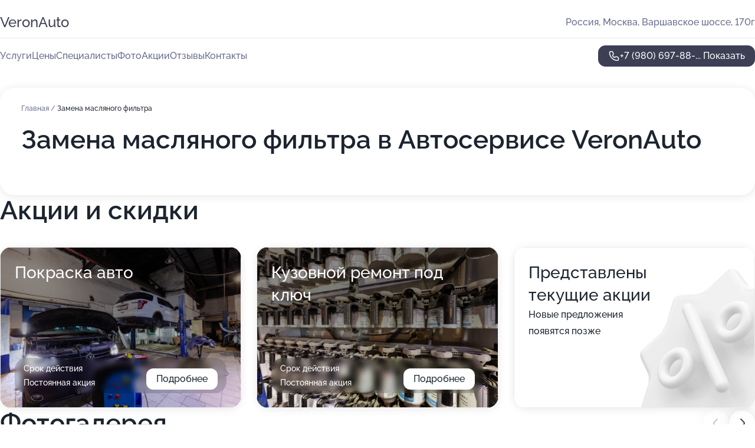

--- FILE ---
content_type: text/html; charset=utf-8
request_url: https://veronauto-auto.ru/service/zamena_maslyanogo_filtra/
body_size: 14688
content:
<!DOCTYPE html>
<html lang="ru">
<head>
	<meta http-equiv="Content-Type" content="text/html; charset=utf-8">
	<meta name="viewport" content="width=device-width,maximum-scale=1,initial-scale=1,user-scalable=0">
	<meta name="format-detection" content="telephone=no">
	<meta name="theme-color" content="#3D3F55">
	<meta name="description" content="Информация о&#160;Автосервисе VeronAuto">
	<link rel="icon" type="image/png" href="/favicon.png">

	<title>Автосервис VeronAuto на&#160;Варшавском шоссе (на&#160;метро Аннино, Лесопарковая)</title>

	<link nonce="3s6kFIGqK6tLAIzxIHb2olZQ" href="//veronauto-auto.ru/build/lego2/lego2.css?v=ffAwWDmDuvY" rel="stylesheet" >

		<script type="application/ld+json">{"@context":"http:\/\/schema.org","@type":"AutomotiveBusiness","name":"\u0410\u0432\u0442\u043e\u0441\u0435\u0440\u0432\u0438\u0441 VeronAuto","address":{"@type":"PostalAddress","streetAddress":"\u0412\u0430\u0440\u0448\u0430\u0432\u0441\u043a\u043e\u0435 \u0448\u043e\u0441\u0441\u0435, 170\u0433","addressLocality":"\u041c\u043e\u0441\u043a\u0432\u0430"},"url":"https:\/\/veronauto-auto.ru\/","contactPoint":{"@type":"ContactPoint","telephone":"+7\u00a0(980)\u00a0697-88-67","contactType":"customer service","areaServed":"RU","availableLanguage":"Russian"},"image":"https:\/\/p0.zoon.ru\/preview\/CdxsWRf2OIXH_iNfuLyZ0A\/2400x1500x75\/1\/5\/b\/original_5d38cad2ea08b6189e1912a3_60beff2ff2ed9.jpg","aggregateRating":{"@type":"AggregateRating","ratingValue":4.8,"worstRating":1,"bestRating":5,"reviewCount":28}}</script>
		<script nonce="3s6kFIGqK6tLAIzxIHb2olZQ">
		window.js_base = '/js.php';
	</script>

	</head>
<body >
	 <header id="header" class="header" data-organization-id="5d38cad2ea08b6189e1912a2">
	<div class="wrapper">
		<div class="header-container" data-uitest="lego-header-block">
			<div class="header-menu-activator" data-target="header-menu-activator">
				<span class="header-menu-activator__icon"></span>
			</div>

			<div class="header-title">
				<a href="/">					VeronAuto
				</a>			</div>
			<div class="header-address text-3 text-secondary">Россия, Москва, Варшавское шоссе, 170г</div>

					</div>

		<nav class="nav" data-target="header-nav" data-uitest="lego-navigation-block">
			<ul>
									<li data-target="header-services">
						<svg class="svg-icons-services" ><use xlink:href="/build/lego2/icons.svg?v=ovfQC_GD36M#services"></use></svg>
						<a data-target="header-nav-link" href="https://veronauto-auto.ru/services/" data-za="{&quot;ev_label&quot;:&quot;all_service&quot;}">Услуги</a>
					</li>
									<li data-target="header-prices">
						<svg class="svg-icons-prices" ><use xlink:href="/build/lego2/icons.svg?v=ovfQC_GD36M#prices"></use></svg>
						<a data-target="header-nav-link" href="https://veronauto-auto.ru/price/" data-za="{&quot;ev_label&quot;:&quot;price&quot;}">Цены</a>
					</li>
									<li data-target="header-specialists">
						<svg class="svg-icons-specialists" ><use xlink:href="/build/lego2/icons.svg?v=ovfQC_GD36M#specialists"></use></svg>
						<a data-target="header-nav-link" href="https://veronauto-auto.ru/#specialists" data-za="{&quot;ev_label&quot;:&quot;org_prof&quot;}">Специалисты</a>
					</li>
									<li data-target="header-photo">
						<svg class="svg-icons-photo" ><use xlink:href="/build/lego2/icons.svg?v=ovfQC_GD36M#photo"></use></svg>
						<a data-target="header-nav-link" href="https://veronauto-auto.ru/#photos" data-za="{&quot;ev_label&quot;:&quot;photos&quot;}">Фото</a>
					</li>
									<li data-target="header-offers">
						<svg class="svg-icons-offers" ><use xlink:href="/build/lego2/icons.svg?v=ovfQC_GD36M#offers"></use></svg>
						<a data-target="header-nav-link" href="https://veronauto-auto.ru/#offers" data-za="{&quot;ev_label&quot;:&quot;offer&quot;}">Акции</a>
					</li>
									<li data-target="header-reviews">
						<svg class="svg-icons-reviews" ><use xlink:href="/build/lego2/icons.svg?v=ovfQC_GD36M#reviews"></use></svg>
						<a data-target="header-nav-link" href="https://veronauto-auto.ru/#reviews" data-za="{&quot;ev_label&quot;:&quot;reviews&quot;}">Отзывы</a>
					</li>
									<li data-target="header-contacts">
						<svg class="svg-icons-contacts" ><use xlink:href="/build/lego2/icons.svg?v=ovfQC_GD36M#contacts"></use></svg>
						<a data-target="header-nav-link" href="https://veronauto-auto.ru/#contacts" data-za="{&quot;ev_label&quot;:&quot;contacts&quot;}">Контакты</a>
					</li>
							</ul>

			<div class="header-controls">
				<div class="header-controls__wrapper">
					<a
	href="tel:+79806978867"
	class="phone-button button button--primary button--36 icon--20"
	data-phone="+7 (980) 697-88-67"
	data-za="{&quot;ev_sourceType&quot;:&quot;&quot;,&quot;ev_sourceId&quot;:&quot;5d38cad2ea08b6189e1912a2.866c&quot;,&quot;object_type&quot;:&quot;organization&quot;,&quot;object_id&quot;:&quot;5d38cad2ea08b6189e1912a2.866c&quot;,&quot;ev_label&quot;:&quot;premium&quot;,&quot;ev_category&quot;:&quot;phone_o_l&quot;}">
	<svg class="svg-icons-phone" ><use xlink:href="/build/lego2/icons.svg?v=ovfQC_GD36M#phone"></use></svg>
			<div data-target="show-phone-number">
			+7 (980) 697-88-...
			<span data-target="phone-button-show">Показать</span>
		</div>
	</a>


									</div>

							</div>

			<div class="header-nav-address">
				
				<div class="header-block text-3 text-center text-secondary">Россия, Москва, Варшавское шоссе, 170г</div>
			</div>
		</nav>
	</div>
</header>
<div class="header-placeholder"></div>

<div class="contacts-panel" id="contacts-panel">
	

	<div class="contacts-panel-wrapper">
								<a href="tel:+79806978867" class="contacts-panel-icon" data-phone="+7 (980) 697-88-67" data-za="{&quot;ev_sourceType&quot;:&quot;nav_panel&quot;,&quot;ev_sourceId&quot;:&quot;5d38cad2ea08b6189e1912a2.866c&quot;,&quot;object_type&quot;:&quot;organization&quot;,&quot;object_id&quot;:&quot;5d38cad2ea08b6189e1912a2.866c&quot;,&quot;ev_label&quot;:&quot;premium&quot;,&quot;ev_category&quot;:&quot;phone_o_l&quot;}">
				<svg class="svg-icons-phone_filled" ><use xlink:href="/build/lego2/icons.svg?v=ovfQC_GD36M#phone_filled"></use></svg>
			</a>
						</div>
</div>

<script nonce="3s6kFIGqK6tLAIzxIHb2olZQ" type="module">
	import { initContactsPanel } from '//veronauto-auto.ru/build/lego2/lego2.js?v=At8PkRp6+qc';

	initContactsPanel(document.getElementById('contacts-panel'));
</script>


<script nonce="3s6kFIGqK6tLAIzxIHb2olZQ" type="module">
	import { initHeader } from '//veronauto-auto.ru/build/lego2/lego2.js?v=At8PkRp6+qc';

	initHeader(document.getElementById('header'));
</script>
 	<main class="main-container">
		<div class="wrapper section-wrapper">
			<div class="service-description__wrapper">
	<section class="service-description section-block">
		<div class="page-breadcrumbs">
			<div class="breadcrumbs">
			<span>
							<a href="https://veronauto-auto.ru/">
					Главная
				</a>
						/		</span>
			<span class="active">
							Замена масляного фильтра
								</span>
	</div>

		</div>
					<script nonce="3s6kFIGqK6tLAIzxIHb2olZQ" type="application/ld+json">{"@context":"http:\/\/schema.org","@type":"BreadcrumbList","itemListElement":[{"@type":"ListItem","position":1,"item":{"name":"\u0413\u043b\u0430\u0432\u043d\u0430\u044f","@id":"https:\/\/veronauto-auto.ru\/"}}]}</script>
		
		<div class="service-description-title">
			<h1 class="page-title">Замена масляного фильтра в Автосервисе VeronAuto</h1>
			<div class="service-description-title__price">
							</div>
		</div>

		<div class="service-description__text collapse collapse--text-3">
			<div class="collapse__overflow">
				<div class="collapse__text"><p> </p></div>
			</div>
		</div>
	</section>

	</div>
<section class="offers" id="offers" data-uitest="lego-offers-block">
	<div class="section-block__title flex flex--sb">
		<h2 class="text-h2">
			Акции и скидки
		</h2>

		<div class="slider__navigation" data-target="slider-navigation">
			<button class="slider__control prev" data-target="slider-prev">
				<svg class="svg-icons-arrow" ><use xlink:href="/build/lego2/icons.svg?v=ovfQC_GD36M#arrow"></use></svg>
			</button>
			<button class="slider__control next" data-target="slider-next">
				<svg class="svg-icons-arrow" ><use xlink:href="/build/lego2/icons.svg?v=ovfQC_GD36M#arrow"></use></svg>
			</button>
		</div>
	</div>

	<div class="offers__list" data-target="slider-container">
		<div class="offers__slider swiper-wrapper">
							<div data-offer-id="67ea87db77aa6388f60d9642" data-sid="67ea87db77aa6388f60d9642.3b40" class="offers-item swiper-slide text-white">
					<img
						class="offers-item__image"
						src="https://p0.zoon.ru/d/e/5d38cad2ea08b6189e1912a3_60befedfedbb8.jpg"
						loading="lazy"
						alt="">
					<div class="offers-item__container">
						<div class="text-5">Покраска авто</div>
						<div class="offers-item__bottom">
							<div>
								<div>
									Срок действия
								</div>
								<div>Постоянная акция</div>
							</div>
							<button class="button offers-item__button button--36">Подробнее</button>
						</div>
					</div>
				</div>
							<div data-offer-id="67ea88cf5814dd0b8e0f6a5d" data-sid="67ea88cf5814dd0b8e0f6a5d.a15b" class="offers-item swiper-slide text-white">
					<img
						class="offers-item__image"
						src="https://p0.zoon.ru/a/c/5d38cad2ea08b6189e1912a3_60beff363d3f5.jpg"
						loading="lazy"
						alt="">
					<div class="offers-item__container">
						<div class="text-5">Кузовной ремонт под ключ</div>
						<div class="offers-item__bottom">
							<div>
								<div>
									Срок действия
								</div>
								<div>Постоянная акция</div>
							</div>
							<button class="button offers-item__button button--36">Подробнее</button>
						</div>
					</div>
				</div>
													<div class="offers-item offers-item-placeholder swiper-slide">
					<div class="offers-item__container">
						<div class="offers-item-placeholder__title text-5">Представлены текущие акции</div>
						<div class="offers-item-placeholder__text text-3">Новые предложения появятся позже</div>
					</div>
				</div>
					</div>

		<div class="slider__pagination" data-target="slider-pagination"></div>
	</div>
</section>
<script nonce="3s6kFIGqK6tLAIzxIHb2olZQ" type="module">
	import { initOffers } from '//veronauto-auto.ru/build/lego2/lego2.js?v=At8PkRp6+qc';

	const node = document.getElementById('offers');

	initOffers(node, { organizationId: '5d38cad2ea08b6189e1912a2' });
</script>
<section class="photo-section" id="photos" data-uitest="lego-gallery-block">
	<div class="section-block__title flex flex--sb">
		<h2 class="text-h2">Фотогалерея</h2>

					<div class="slider__navigation" data-target="slider-navigation">
				<button class="slider__control prev" data-target="slider-prev">
					<svg class="svg-icons-arrow" ><use xlink:href="/build/lego2/icons.svg?v=ovfQC_GD36M#arrow"></use></svg>
				</button>
				<button class="slider__control next" data-target="slider-next">
					<svg class="svg-icons-arrow" ><use xlink:href="/build/lego2/icons.svg?v=ovfQC_GD36M#arrow"></use></svg>
				</button>
			</div>
			</div>

	<div class="section-block__slider" data-target="slider-container" data-total="46" data-owner-type="organization" data-owner-id="5d38cad2ea08b6189e1912a2">
		<div class="photo-section__slider swiper-wrapper">
						<div class="photo-section__slide swiper-slide" data-id="60beff309e9ac078992b164f" data-target="photo-slide-item" data-index="0">
				<img src="https://p0.zoon.ru/preview/vXAD7JWHDHcQDVzKZBTTGg/1200x800x85/1/5/b/original_5d38cad2ea08b6189e1912a3_60beff2ff2ed9.jpg" loading="lazy" alt="">
			</div>
						<div class="photo-section__slide swiper-slide" data-id="60beff09a95ab86a763620c7" data-target="photo-slide-item" data-index="1">
				<img src="https://p1.zoon.ru/preview/w8__3wbPNZuiyxXQnAx1Eg/1200x800x85/1/c/a/original_5d38cad2ea08b6189e1912a3_60beff08a8539.jpg" loading="lazy" alt="">
			</div>
						<div class="photo-section__slide swiper-slide" data-id="606688e93f63bf0dd8776575" data-target="photo-slide-item" data-index="2">
				<img src="https://pr5.zoon.ru/0qp03z1PMU9sRAswQtqEhw/866x800%2Cq85/btFV4dzDutoSROWR51dZKLbW1MexuNNDo9mqMemosa7Gzn1Gdc_T1Lvnitl-vNDL" loading="lazy" alt="">
			</div>
						<div class="photo-section__slide swiper-slide" data-id="60beff2df54175126d5e8651" data-target="photo-slide-item" data-index="3">
				<img src="https://p0.zoon.ru/preview/AFhzzHr2B5G5g5PLjHE9_g/1200x800x85/1/e/9/original_5d38cad2ea08b6189e1912a3_60beff2d505e9.jpg" loading="lazy" alt="">
			</div>
						<div class="photo-section__slide swiper-slide" data-id="60beff1c9c36a547676de2fb" data-target="photo-slide-item" data-index="4">
				<img src="https://p0.zoon.ru/preview/xrbPTK1IKyOEsf_ykFMkiw/1200x800x85/1/b/a/original_5d38cad2ea08b6189e1912a3_60beff1bd47ad.jpg" loading="lazy" alt="">
			</div>
						<div class="photo-section__slide swiper-slide" data-id="60befed02c2a3313fa6e9935" data-target="photo-slide-item" data-index="5">
				<img src="https://p1.zoon.ru/preview/MIka_f34u-GZRmCsPUybDg/1200x800x85/1/d/2/original_5d38cad2ea08b6189e1912a3_60befecfbbd60.jpg" loading="lazy" alt="">
			</div>
						<div class="photo-section__slide swiper-slide" data-id="60beff14817cd62c9d64840d" data-target="photo-slide-item" data-index="6">
				<img src="https://p1.zoon.ru/preview/rUboeXj6ZSiyyqNHPKkh3w/1200x800x85/1/5/4/original_5d38cad2ea08b6189e1912a3_60beff1388d9d.jpg" loading="lazy" alt="">
			</div>
						<div class="photo-section__slide swiper-slide" data-id="60beff1c50f0177363686d02" data-target="photo-slide-item" data-index="7">
				<img src="https://p2.zoon.ru/preview/Yf871tw05Med3TRA4y55ig/1200x800x85/1/7/a/original_5d38cad2ea08b6189e1912a3_60beff1b850a9.jpg" loading="lazy" alt="">
			</div>
						<div class="photo-section__slide swiper-slide" data-id="60befec862b15033d749dbcf" data-target="photo-slide-item" data-index="8">
				<img src="https://p2.zoon.ru/preview/ahxcM1aP13sSbzOSGgs8fg/1200x800x85/1/e/9/original_5d38cad2ea08b6189e1912a3_60befec8073c3.jpg" loading="lazy" alt="">
			</div>
						<div class="photo-section__slide swiper-slide" data-id="60befed15b372a391a013552" data-target="photo-slide-item" data-index="9">
				<img src="https://p0.zoon.ru/preview/AfZnco1ISGJb3fHrvHJYtg/1200x800x85/1/f/8/original_5d38cad2ea08b6189e1912a3_60befed0d0380.jpg" loading="lazy" alt="">
			</div>
						<div class="photo-section__slide swiper-slide" data-id="60befed9d27f0b5d5708f65e" data-target="photo-slide-item" data-index="10">
				<img src="https://p0.zoon.ru/preview/g02wzNC1u8scwDelqWrzvA/1200x800x85/1/6/4/original_5d38cad2ea08b6189e1912a3_60befed95ecd8.jpg" loading="lazy" alt="">
			</div>
						<div class="photo-section__slide swiper-slide" data-id="606688e93f63bf0dd8776572" data-target="photo-slide-item" data-index="11">
				<img src="https://pr6.zoon.ru/SKyzTspfzz_sMNGyt186vA/1067x800%2Cq85/btFV4dzDutoSROWR51dZKB2ZubATO8dCafrXEFA44l9oGy1y04z-8bJnCqF5ifua" loading="lazy" alt="">
			</div>
						<div class="photo-section__slide swiper-slide" data-id="606688e83f63bf0dd8776571" data-target="photo-slide-item" data-index="12">
				<img src="https://pr5.zoon.ru/-VIJhBNS4nOCnKNjVRUEfQ/1128x800%2Cq85/btFV4dzDutoSROWR51dZKHSFI5mMcNXEUAUQx6YmzBOu-hpd2iAJbLIkB6PT6mnD" loading="lazy" alt="">
			</div>
						<div class="photo-section__slide swiper-slide" data-id="606688e83f63bf0dd8776570" data-target="photo-slide-item" data-index="13">
				<img src="https://p2.zoon.ru/preview/JPGd8WFR8EZWHEfW3D6Z8w/1078x800x85/1/1/3/original_5d38cad2ea08b6189e1912a3_606688eb2e9be.jpg" loading="lazy" alt="">
			</div>
						<div class="photo-section__slide swiper-slide" data-id="606688e93f63bf0dd8776573" data-target="photo-slide-item" data-index="14">
				<img src="https://pr6.zoon.ru/lBEYfj5j33ApXUWJECuY8g/940x800%2Cq85/btFV4dzDutoSROWR51dZKJembFwXo-UTayV6tRPh_bwXIuhnU-c3hW2X-iEfZtaI" loading="lazy" alt="">
			</div>
						<div class="photo-section__slide swiper-slide" data-id="60beff25a23b5466770bc974" data-target="photo-slide-item" data-index="15">
				<img src="https://p1.zoon.ru/preview/nKGn29bl6eXs4NZrrMO7AA/1200x800x85/1/0/b/original_5d38cad2ea08b6189e1912a3_60beff2541472.jpg" loading="lazy" alt="">
			</div>
						<div class="photo-section__slide swiper-slide" data-id="60befee27cf654316f758df8" data-target="photo-slide-item" data-index="16">
				<img src="https://p0.zoon.ru/preview/B42cKlDn_jJkEXEErWhDlg/1200x800x85/1/f/2/original_5d38cad2ea08b6189e1912a3_60befee26e35b.jpg" loading="lazy" alt="">
			</div>
						<div class="photo-section__slide swiper-slide" data-id="60beff147cf654316f758e11" data-target="photo-slide-item" data-index="17">
				<img src="https://p2.zoon.ru/preview/yMM7njnFAEESdG8QYEB2yQ/1200x800x85/1/6/b/original_5d38cad2ea08b6189e1912a3_60beff13ac1be.jpg" loading="lazy" alt="">
			</div>
						<div class="photo-section__slide swiper-slide" data-id="606688e93f63bf0dd8776574" data-target="photo-slide-item" data-index="18">
				<img src="https://pr5.zoon.ru/5eCLaLGOUwZJPVshQfPPAQ/1234x800%2Cq85/btFV4dzDutoSROWR51dZKAqLrUMBk97NAcErtoAYuL4Gr6mTKXIp8R70htDEEJ7y" loading="lazy" alt="">
			</div>
						<div class="photo-section__slide swiper-slide" data-id="60befed9ac0d9b328854f14a" data-target="photo-slide-item" data-index="19">
				<img src="https://p1.zoon.ru/preview/ai4T3Cn_IEW7ojm6AVNbaw/1200x800x85/1/2/2/original_5d38cad2ea08b6189e1912a3_60befed88abe2.jpg" loading="lazy" alt="">
			</div>
						<div class="photo-section__slide swiper-slide" data-id="60befefc6109ab26576252aa" data-target="photo-slide-item" data-index="20">
				<img src="https://p1.zoon.ru/preview/SbIQF9DiuzuJ-kqnrScT8A/1200x800x85/1/6/0/original_5d38cad2ea08b6189e1912a3_60befefc870e4.jpg" loading="lazy" alt="">
			</div>
						<div class="photo-section__slide swiper-slide" data-id="60befefa20dd03565c3a024e" data-target="photo-slide-item" data-index="21">
				<img src="https://p1.zoon.ru/preview/QX8vhK3AVxtVBVWoTbbUAQ/1200x800x85/1/8/1/original_5d38cad2ea08b6189e1912a3_60befef9bac0f.jpg" loading="lazy" alt="">
			</div>
						<div class="photo-section__slide swiper-slide" data-id="60beff26361e6c68c11b1c67" data-target="photo-slide-item" data-index="22">
				<img src="https://p1.zoon.ru/preview/jCcqcF09jsxPtE6D5OdnGg/1200x800x85/1/2/0/original_5d38cad2ea08b6189e1912a3_60beff26691e1.jpg" loading="lazy" alt="">
			</div>
						<div class="photo-section__slide swiper-slide" data-id="60beff362c2a3313fa6e9954" data-target="photo-slide-item" data-index="23">
				<img src="https://p0.zoon.ru/preview/HghYORGNP-OE-UZdps_KKA/1200x800x85/1/a/c/original_5d38cad2ea08b6189e1912a3_60beff363d3f5.jpg" loading="lazy" alt="">
			</div>
						<div class="photo-section__slide swiper-slide" data-id="60befedb90a7e62064746f2b" data-target="photo-slide-item" data-index="24">
				<img src="https://p2.zoon.ru/preview/JJwTNXVq2qUmrdsuCPRK9g/1200x800x85/1/1/c/original_5d38cad2ea08b6189e1912a3_60befeda936ff.jpg" loading="lazy" alt="">
			</div>
						<div class="photo-section__slide swiper-slide" data-id="60befeeba2334c7506087b9c" data-target="photo-slide-item" data-index="25">
				<img src="https://p0.zoon.ru/preview/RNg4CoThrTFPWl4F0Mae_Q/1200x800x85/1/4/6/original_5d38cad2ea08b6189e1912a3_60befeeb404a7.jpg" loading="lazy" alt="">
			</div>
						<div class="photo-section__slide swiper-slide" data-id="60beff1d8ebfb465b941ce34" data-target="photo-slide-item" data-index="26">
				<img src="https://p2.zoon.ru/preview/nTEMo1GAKO4uVi5RIeqYEg/1200x800x85/1/6/5/original_5d38cad2ea08b6189e1912a3_60beff1c7e898.jpg" loading="lazy" alt="">
			</div>
						<div class="photo-section__slide swiper-slide" data-id="60beff00437e9258592b6ff0" data-target="photo-slide-item" data-index="27">
				<img src="https://p0.zoon.ru/preview/h1nDoBRqggqeFOkTWUFD5g/1200x800x85/1/6/7/original_5d38cad2ea08b6189e1912a3_60beff0080310.jpg" loading="lazy" alt="">
			</div>
						<div class="photo-section__slide swiper-slide" data-id="60befee4361e6c68c11b1c5a" data-target="photo-slide-item" data-index="28">
				<img src="https://p0.zoon.ru/preview/3CKs8YwvnAK-Rfm1zx4i5A/1200x800x85/1/8/a/original_5d38cad2ea08b6189e1912a3_60befee3f09e6.jpg" loading="lazy" alt="">
			</div>
						<div class="photo-section__slide swiper-slide" data-id="60befed1b68ee74ca759695b" data-target="photo-slide-item" data-index="29">
				<img src="https://p1.zoon.ru/preview/Wnyl_Gst6noEVlt7IwdsuA/1200x800x85/1/e/9/original_5d38cad2ea08b6189e1912a3_60befed0a1789.jpg" loading="lazy" alt="">
			</div>
						<div class="photo-section__slide swiper-slide" data-id="60befeeda95ab86a763620c3" data-target="photo-slide-item" data-index="30">
				<img src="https://p2.zoon.ru/preview/JftAuiNzb4dVJSWZew9LuA/1200x800x85/1/2/5/original_5d38cad2ea08b6189e1912a3_60befeed2ccf8.jpg" loading="lazy" alt="">
			</div>
						<div class="photo-section__slide swiper-slide" data-id="60befec7c673eb52a56596f0" data-target="photo-slide-item" data-index="31">
				<img src="https://p2.zoon.ru/preview/5287Fop6MktZZAGuofMPUA/1200x800x85/1/9/a/original_5d38cad2ea08b6189e1912a3_60befec75b855.jpg" loading="lazy" alt="">
			</div>
						<div class="photo-section__slide swiper-slide" data-id="60beff0b9752317fc71c59e9" data-target="photo-slide-item" data-index="32">
				<img src="https://p0.zoon.ru/preview/u1pXnfzH7e2Gq5mx-Ir6pw/1200x800x85/1/e/a/original_5d38cad2ea08b6189e1912a3_60beff0b339b7.jpg" loading="lazy" alt="">
			</div>
						<div class="photo-section__slide swiper-slide" data-id="60beff374b645a45337c4f88" data-target="photo-slide-item" data-index="33">
				<img src="https://p1.zoon.ru/preview/OzCziY2Ux0XDNj0Mz5aDIQ/1200x800x85/1/0/5/original_5d38cad2ea08b6189e1912a3_60beff3723168.jpg" loading="lazy" alt="">
			</div>
						<div class="photo-section__slide swiper-slide" data-id="60befef590a7e62064746f2e" data-target="photo-slide-item" data-index="34">
				<img src="https://p2.zoon.ru/preview/lQm1VEA2voehUSPKIWrvqA/1200x800x85/1/a/5/original_5d38cad2ea08b6189e1912a3_60befef4dbb85.jpg" loading="lazy" alt="">
			</div>
						<div class="photo-section__slide swiper-slide" data-id="60befeef0d3cfe67987cdf88" data-target="photo-slide-item" data-index="35">
				<img src="https://p1.zoon.ru/preview/fBvzOyemv-ZsXFKtgxiUoA/1200x800x85/1/a/f/original_5d38cad2ea08b6189e1912a3_60befeef25254.jpg" loading="lazy" alt="">
			</div>
						<div class="photo-section__slide swiper-slide" data-id="60beff125d3ff97c94049275" data-target="photo-slide-item" data-index="36">
				<img src="https://p0.zoon.ru/preview/WevxeEyFPJZAfE0MJtyFNg/1200x800x85/1/2/9/original_5d38cad2ea08b6189e1912a3_60beff11aab83.jpg" loading="lazy" alt="">
			</div>
						<div class="photo-section__slide swiper-slide" data-id="60beff0c2c2a3313fa6e994c" data-target="photo-slide-item" data-index="37">
				<img src="https://p2.zoon.ru/preview/CzDHuIrXOO9_EGexgH1myg/1200x800x85/1/2/d/original_5d38cad2ea08b6189e1912a3_60beff0beeca9.jpg" loading="lazy" alt="">
			</div>
						<div class="photo-section__slide swiper-slide" data-id="60befef824ba0e1f230cf678" data-target="photo-slide-item" data-index="38">
				<img src="https://p0.zoon.ru/preview/12DV87Qpk_xvAl0hrXnSDg/1200x800x85/1/d/5/original_5d38cad2ea08b6189e1912a3_60befef850080.jpg" loading="lazy" alt="">
			</div>
						<div class="photo-section__slide swiper-slide" data-id="60befee0f54175126d5e8640" data-target="photo-slide-item" data-index="39">
				<img src="https://p0.zoon.ru/preview/CPYWu-OtAjTJ2Lo2KHgZpQ/1200x800x85/1/d/e/original_5d38cad2ea08b6189e1912a3_60befedfedbb8.jpg" loading="lazy" alt="">
			</div>
						<div class="photo-section__slide swiper-slide" data-id="60befec7f54175126d5e863e" data-target="photo-slide-item" data-index="40">
				<img src="https://p1.zoon.ru/preview/uzDCKcv0ZtG-1SMtvnqAIw/1200x800x85/1/d/0/original_5d38cad2ea08b6189e1912a3_60befec6c9e65.jpg" loading="lazy" alt="">
			</div>
						<div class="photo-section__slide swiper-slide" data-id="60beff23f7b7c20c0471b595" data-target="photo-slide-item" data-index="41">
				<img src="https://p0.zoon.ru/preview/-W3UktlNDJnNsBOdMHc71w/1200x800x85/1/6/6/original_5d38cad2ea08b6189e1912a3_60beff22d679d.jpg" loading="lazy" alt="">
			</div>
						<div class="photo-section__slide swiper-slide" data-id="60beff01b68ee74ca7596962" data-target="photo-slide-item" data-index="42">
				<img src="https://p0.zoon.ru/preview/c38d5zPuJeKZlcXzZPkA8A/1200x800x85/1/7/9/original_5d38cad2ea08b6189e1912a3_60beff014e6d7.jpg" loading="lazy" alt="">
			</div>
						<div class="photo-section__slide swiper-slide" data-id="60befee820dd03565c3a024c" data-target="photo-slide-item" data-index="43">
				<img src="https://p1.zoon.ru/preview/2VRXjs5dlHwGLptSgPEm2Q/1200x800x85/1/6/a/original_5d38cad2ea08b6189e1912a3_60befee7d3c8a.jpg" loading="lazy" alt="">
			</div>
						<div class="photo-section__slide swiper-slide" data-id="60beff040b7c0721947229c5" data-target="photo-slide-item" data-index="44">
				<img src="https://p0.zoon.ru/preview/gpaX0JrOy8XDdoh3nHQ4RQ/1200x800x85/1/9/4/original_5d38cad2ea08b6189e1912a3_60beff03a5049.jpg" loading="lazy" alt="">
			</div>
						<div class="photo-section__slide swiper-slide" data-id="60beff2f50f0177363686d12" data-target="photo-slide-item" data-index="45">
				<img src="https://p1.zoon.ru/preview/81xrfLicCBzd89swF8BgBw/1200x800x85/1/c/a/original_5d38cad2ea08b6189e1912a3_60beff2eb0bb0.jpg" loading="lazy" alt="">
			</div>
					</div>
	</div>

	<div class="slider__pagination" data-target="slider-pagination"></div>
</section>

<script nonce="3s6kFIGqK6tLAIzxIHb2olZQ" type="module">
	import { initPhotos } from '//veronauto-auto.ru/build/lego2/lego2.js?v=At8PkRp6+qc';

	const node = document.getElementById('photos');
	initPhotos(node);
</script>
<section class="reviews-section section-block" id="reviews" data-uitest="lego-reviews-block">
	<div class="section-block__title flex flex--sb">
		<h2 class="text-h2">
			Отзывы
		</h2>

				<div class="slider__navigation" data-target="slider-navigation">
			<button class="slider__control prev" data-target="slider-prev">
				<svg class="svg-icons-arrow" ><use xlink:href="/build/lego2/icons.svg?v=ovfQC_GD36M#arrow"></use></svg>
			</button>
			<button class="slider__control next" data-target="slider-next">
				<svg class="svg-icons-arrow" ><use xlink:href="/build/lego2/icons.svg?v=ovfQC_GD36M#arrow"></use></svg>
			</button>
		</div>
			</div>

	<div class="reviews-section__list" data-target="slider-container">
		<div class="reviews-section__slider swiper-wrapper" data-target="review-section-slides">
							<div
	class="reviews-section-item swiper-slide "
	data-id="6818a5e16dbf9336e704b8af"
	data-owner-id="5d38cad2ea08b6189e1912a2"
	data-target="review">
	<div  class="flex flex--center-y gap-12">
		<div class="reviews-section-item__avatar">
										<svg class="svg-icons-user" ><use xlink:href="/build/lego2/icons.svg?v=ovfQC_GD36M#user"></use></svg>
					</div>
		<div class="reviews-section-item__head">
			<div class="reviews-section-item__head-top flex flex--center-y gap-16">
				<div class="flex flex--center-y gap-8">
										<div class="stars stars--16" style="--rating: 5">
						<div class="stars__rating">
							<div class="stars stars--filled"></div>
						</div>
					</div>
					<div class="reviews-section-item__mark text-3">
						5,0
					</div>
				</div>
											</div>

			<div class="reviews-section-item__name text-3 fade">
				Антон Богрянцев
			</div>
		</div>
	</div>
					<div class="reviews-section-item__descr collapse collapse--text-2 mt-8">
			<div class="collapse__overflow">
				<div class="collapse__text">
																										<div>
							<span class="reviews-section-item__text-title">Комментарий:</span>
							Сидения почистили суперски. Сотрудники позитивные, общительные. Поделились лайфхаком оформления ОСАГО через Сравни. Ру, там оказалось выгоднее.
						</div>
									</div>
			</div>
		</div>
			<div class="reviews-section-item__date text-2 text-secondary mt-8">
		5 мая 2025 Отзыв взят с сайта Zoon.ru
	</div>
</div>

							<div
	class="reviews-section-item swiper-slide "
	data-id="67c194e7b57426137d0cb2ab"
	data-owner-id="5d38cad2ea08b6189e1912a2"
	data-target="review">
	<div  class="flex flex--center-y gap-12">
		<div class="reviews-section-item__avatar">
										<svg class="svg-icons-user" ><use xlink:href="/build/lego2/icons.svg?v=ovfQC_GD36M#user"></use></svg>
					</div>
		<div class="reviews-section-item__head">
			<div class="reviews-section-item__head-top flex flex--center-y gap-16">
				<div class="flex flex--center-y gap-8">
										<div class="stars stars--16" style="--rating: 5">
						<div class="stars__rating">
							<div class="stars stars--filled"></div>
						</div>
					</div>
					<div class="reviews-section-item__mark text-3">
						5,0
					</div>
				</div>
											</div>

			<div class="reviews-section-item__name text-3 fade">
				Артем
			</div>
		</div>
	</div>
					<div class="reviews-section-item__descr collapse collapse--text-2 mt-8">
			<div class="collapse__overflow">
				<div class="collapse__text">
					Я приезжал на покраску и замену детали на автомобиле Kia Rio. Мастера молодцы, отлично справились со своей работой, а еще все объяснили и рассказали мне.
				</div>
			</div>
		</div>
			<div class="reviews-section-item__date text-2 text-secondary mt-8">
		28 февраля 2025 Отзыв взят с сайта Zoon.ru
	</div>
</div>

							<div
	class="reviews-section-item swiper-slide "
	data-id="67b775e3d655e172780b6cd7"
	data-owner-id="5d38cad2ea08b6189e1912a2"
	data-target="review">
	<div  class="flex flex--center-y gap-12">
		<div class="reviews-section-item__avatar">
										<svg class="svg-icons-user" ><use xlink:href="/build/lego2/icons.svg?v=ovfQC_GD36M#user"></use></svg>
					</div>
		<div class="reviews-section-item__head">
			<div class="reviews-section-item__head-top flex flex--center-y gap-16">
				<div class="flex flex--center-y gap-8">
										<div class="stars stars--16" style="--rating: 5">
						<div class="stars__rating">
							<div class="stars stars--filled"></div>
						</div>
					</div>
					<div class="reviews-section-item__mark text-3">
						5,0
					</div>
				</div>
											</div>

			<div class="reviews-section-item__name text-3 fade">
				Никита
			</div>
		</div>
	</div>
					<div class="reviews-section-item__descr collapse collapse--text-2 mt-8">
			<div class="collapse__overflow">
				<div class="collapse__text">
					Всё прошло как надо, как я и ожидал. Мастер поменяли колеса и лампочки у фар, сразу указал точные сроки и уложился в них. Также оценил его честность.
				</div>
			</div>
		</div>
			<div class="reviews-section-item__date text-2 text-secondary mt-8">
		20 февраля 2025 Отзыв взят с сайта Zoon.ru
	</div>
</div>

							<div
	class="reviews-section-item swiper-slide "
	data-id="67a48e0bc97c16250f0f3a7a"
	data-owner-id="5d38cad2ea08b6189e1912a2"
	data-target="review">
	<div  class="flex flex--center-y gap-12">
		<div class="reviews-section-item__avatar">
										<svg class="svg-icons-user" ><use xlink:href="/build/lego2/icons.svg?v=ovfQC_GD36M#user"></use></svg>
					</div>
		<div class="reviews-section-item__head">
			<div class="reviews-section-item__head-top flex flex--center-y gap-16">
				<div class="flex flex--center-y gap-8">
										<div class="stars stars--16" style="--rating: 5">
						<div class="stars__rating">
							<div class="stars stars--filled"></div>
						</div>
					</div>
					<div class="reviews-section-item__mark text-3">
						5,0
					</div>
				</div>
											</div>

			<div class="reviews-section-item__name text-3 fade">
				Евгений
			</div>
		</div>
	</div>
					<div class="reviews-section-item__descr collapse collapse--text-2 mt-8">
			<div class="collapse__overflow">
				<div class="collapse__text">
					Впервые обращался в автосервис для замены лобового стекла. Мастера всё сделали аккуратно и дали рекомендацию ездить осторожнее. Автосервис нашёл в интернете.
				</div>
			</div>
		</div>
			<div class="reviews-section-item__date text-2 text-secondary mt-8">
		6 февраля 2025 Отзыв взят с сайта Zoon.ru
	</div>
</div>

							<div
	class="reviews-section-item swiper-slide "
	data-id="67a270a3664fb323c8038544"
	data-owner-id="5d38cad2ea08b6189e1912a2"
	data-target="review">
	<div  class="flex flex--center-y gap-12">
		<div class="reviews-section-item__avatar">
										<svg class="svg-icons-user" ><use xlink:href="/build/lego2/icons.svg?v=ovfQC_GD36M#user"></use></svg>
					</div>
		<div class="reviews-section-item__head">
			<div class="reviews-section-item__head-top flex flex--center-y gap-16">
				<div class="flex flex--center-y gap-8">
										<div class="stars stars--16" style="--rating: 5">
						<div class="stars__rating">
							<div class="stars stars--filled"></div>
						</div>
					</div>
					<div class="reviews-section-item__mark text-3">
						5,0
					</div>
				</div>
											</div>

			<div class="reviews-section-item__name text-3 fade">
				Василий
			</div>
		</div>
	</div>
					<div class="reviews-section-item__descr collapse collapse--text-2 mt-8">
			<div class="collapse__overflow">
				<div class="collapse__text">
					Мне нужно было подразобрать машину для оценки ущерба, и я обратился в этот автосервис. В итоге я приехал, мастера меня выслушали и при оценщике все сделали за пару часов, при этом взяли с меня вменяемую сумму денег. В общем, я остался очень доволен!
				</div>
			</div>
		</div>
			<div class="reviews-section-item__date text-2 text-secondary mt-8">
		4 февраля 2025 Отзыв взят с сайта Zoon.ru
	</div>
</div>

							<div
	class="reviews-section-item swiper-slide "
	data-id="679ae5622f429716210d5384"
	data-owner-id="5d38cad2ea08b6189e1912a2"
	data-target="review">
	<div  class="flex flex--center-y gap-12">
		<div class="reviews-section-item__avatar">
										<svg class="svg-icons-user" ><use xlink:href="/build/lego2/icons.svg?v=ovfQC_GD36M#user"></use></svg>
					</div>
		<div class="reviews-section-item__head">
			<div class="reviews-section-item__head-top flex flex--center-y gap-16">
				<div class="flex flex--center-y gap-8">
										<div class="stars stars--16" style="--rating: 4">
						<div class="stars__rating">
							<div class="stars stars--filled"></div>
						</div>
					</div>
					<div class="reviews-section-item__mark text-3">
						4,0
					</div>
				</div>
											</div>

			<div class="reviews-section-item__name text-3 fade">
				Андрей
			</div>
		</div>
	</div>
					<div class="reviews-section-item__descr collapse collapse--text-2 mt-8">
			<div class="collapse__overflow">
				<div class="collapse__text">
					Обратился впервые с целью покраски бампера. Я отдал деталь и забрал. Понравился хороший результат работы, скорость предоставляемых услуг и сама стоимость. Выбрал сервис, так как рядом с домом.
				</div>
			</div>
		</div>
			<div class="reviews-section-item__date text-2 text-secondary mt-8">
		30 января 2025 Отзыв взят с сайта Zoon.ru
	</div>
</div>

							<div
	class="reviews-section-item swiper-slide "
	data-id="679aabf7973608675c075c94"
	data-owner-id="5d38cad2ea08b6189e1912a2"
	data-target="review">
	<div  class="flex flex--center-y gap-12">
		<div class="reviews-section-item__avatar">
										<svg class="svg-icons-user" ><use xlink:href="/build/lego2/icons.svg?v=ovfQC_GD36M#user"></use></svg>
					</div>
		<div class="reviews-section-item__head">
			<div class="reviews-section-item__head-top flex flex--center-y gap-16">
				<div class="flex flex--center-y gap-8">
										<div class="stars stars--16" style="--rating: 5">
						<div class="stars__rating">
							<div class="stars stars--filled"></div>
						</div>
					</div>
					<div class="reviews-section-item__mark text-3">
						5,0
					</div>
				</div>
											</div>

			<div class="reviews-section-item__name text-3 fade">
				Анонимный пользователь
			</div>
		</div>
	</div>
					<div class="reviews-section-item__descr collapse collapse--text-2 mt-8">
			<div class="collapse__overflow">
				<div class="collapse__text">
					Понравилось высокое качество оказываемых услуг, скорость работы и приятное общение с работниками сервиса! Обратился за частичной покраской автомобиля марки Honda. Мастера - молодцы, с цветом угадали, все выполнили в тон, своевременно сообщали все, присылали фотографии. Сервис нашел через интернет.
				</div>
			</div>
		</div>
			<div class="reviews-section-item__date text-2 text-secondary mt-8">
		30 января 2025 Отзыв взят с сайта Zoon.ru
	</div>
</div>

							<div
	class="reviews-section-item swiper-slide "
	data-id="679a728ae0d2425127018d34"
	data-owner-id="5d38cad2ea08b6189e1912a2"
	data-target="review">
	<div  class="flex flex--center-y gap-12">
		<div class="reviews-section-item__avatar">
										<svg class="svg-icons-user" ><use xlink:href="/build/lego2/icons.svg?v=ovfQC_GD36M#user"></use></svg>
					</div>
		<div class="reviews-section-item__head">
			<div class="reviews-section-item__head-top flex flex--center-y gap-16">
				<div class="flex flex--center-y gap-8">
										<div class="stars stars--16" style="--rating: 5">
						<div class="stars__rating">
							<div class="stars stars--filled"></div>
						</div>
					</div>
					<div class="reviews-section-item__mark text-3">
						5,0
					</div>
				</div>
											</div>

			<div class="reviews-section-item__name text-3 fade">
				Андрей
			</div>
		</div>
	</div>
					<div class="reviews-section-item__descr collapse collapse--text-2 mt-8">
			<div class="collapse__overflow">
				<div class="collapse__text">
					Сотрудники сделали ремонт меньше чем за сутки, примерно за 4-5 часов, поправили капот машины. Мне понравилась скорость выполнения работы и ее качество, был первый раз.
				</div>
			</div>
		</div>
			<div class="reviews-section-item__date text-2 text-secondary mt-8">
		29 января 2025 Отзыв взят с сайта Zoon.ru
	</div>
</div>

							<div
	class="reviews-section-item swiper-slide "
	data-id="665735e5441bb1088809b27c"
	data-owner-id="5d38cad2ea08b6189e1912a2"
	data-target="review">
	<div  class="flex flex--center-y gap-12">
		<div class="reviews-section-item__avatar">
										<svg class="svg-icons-user" ><use xlink:href="/build/lego2/icons.svg?v=ovfQC_GD36M#user"></use></svg>
					</div>
		<div class="reviews-section-item__head">
			<div class="reviews-section-item__head-top flex flex--center-y gap-16">
				<div class="flex flex--center-y gap-8">
										<div class="stars stars--16" style="--rating: 5">
						<div class="stars__rating">
							<div class="stars stars--filled"></div>
						</div>
					</div>
					<div class="reviews-section-item__mark text-3">
						5,0
					</div>
				</div>
											</div>

			<div class="reviews-section-item__name text-3 fade">
				Павел
			</div>
		</div>
	</div>
					<div class="reviews-section-item__descr collapse collapse--text-2 mt-8">
			<div class="collapse__overflow">
				<div class="collapse__text">
					Хороший сервис. Обращался по поводу удаления коррозии и покраски крыши. Говорили что за пять дней сделают, но вышло быстрее. Приятные в общении приемщики
				</div>
			</div>
		</div>
			<div class="reviews-section-item__date text-2 text-secondary mt-8">
		29 мая 2024 Отзыв взят с сайта Zoon.ru
	</div>
</div>

							<div
	class="reviews-section-item swiper-slide "
	data-id="65e8cec7221a41ae940c8bd9"
	data-owner-id="5d38cad2ea08b6189e1912a2"
	data-target="review">
	<div  class="flex flex--center-y gap-12">
		<div class="reviews-section-item__avatar">
										<svg class="svg-icons-user" ><use xlink:href="/build/lego2/icons.svg?v=ovfQC_GD36M#user"></use></svg>
					</div>
		<div class="reviews-section-item__head">
			<div class="reviews-section-item__head-top flex flex--center-y gap-16">
				<div class="flex flex--center-y gap-8">
										<div class="stars stars--16" style="--rating: 5">
						<div class="stars__rating">
							<div class="stars stars--filled"></div>
						</div>
					</div>
					<div class="reviews-section-item__mark text-3">
						5,0
					</div>
				</div>
											</div>

			<div class="reviews-section-item__name text-3 fade">
				Насимджон
			</div>
		</div>
	</div>
					<div class="reviews-section-item__descr collapse collapse--text-2 mt-8">
			<div class="collapse__overflow">
				<div class="collapse__text">
					Приезжал на замену масла, работа заняла 30 минут, фильтр был в наличии в VeronAuto. Сотрудники были уважительны. Планирую обратиться вновь.
				</div>
			</div>
		</div>
			<div class="reviews-section-item__date text-2 text-secondary mt-8">
		6 марта 2024 Отзыв взят с сайта Zoon.ru
	</div>
</div>

							<div
	class="reviews-section-item swiper-slide "
	data-id="65d38dc431e98b837000b6cc"
	data-owner-id="5d38cad2ea08b6189e1912a2"
	data-target="review">
	<div  class="flex flex--center-y gap-12">
		<div class="reviews-section-item__avatar">
										<svg class="svg-icons-user" ><use xlink:href="/build/lego2/icons.svg?v=ovfQC_GD36M#user"></use></svg>
					</div>
		<div class="reviews-section-item__head">
			<div class="reviews-section-item__head-top flex flex--center-y gap-16">
				<div class="flex flex--center-y gap-8">
										<div class="stars stars--16" style="--rating: 5">
						<div class="stars__rating">
							<div class="stars stars--filled"></div>
						</div>
					</div>
					<div class="reviews-section-item__mark text-3">
						5,0
					</div>
				</div>
											</div>

			<div class="reviews-section-item__name text-3 fade">
				Анонимный пользователь
			</div>
		</div>
	</div>
					<div class="reviews-section-item__descr collapse collapse--text-2 mt-8">
			<div class="collapse__overflow">
				<div class="collapse__text">
					Мастер автосервиса красил черный бампер моего автомобиля Toyota Alphard. Меня устроило качество и быстрота выполненной работы. Сервис выбрала, так как у него высокий рейтинг в интернете.
				</div>
			</div>
		</div>
			<div class="reviews-section-item__date text-2 text-secondary mt-8">
		19 февраля 2024, отредактирован 22 февраля 2024 в 14:38 Отзыв взят с сайта Zoon.ru
	</div>
</div>

							<div
	class="reviews-section-item swiper-slide "
	data-id="65d34fa69b5b7ec59e01df94"
	data-owner-id="5d38cad2ea08b6189e1912a2"
	data-target="review">
	<div  class="flex flex--center-y gap-12">
		<div class="reviews-section-item__avatar">
										<svg class="svg-icons-user" ><use xlink:href="/build/lego2/icons.svg?v=ovfQC_GD36M#user"></use></svg>
					</div>
		<div class="reviews-section-item__head">
			<div class="reviews-section-item__head-top flex flex--center-y gap-16">
				<div class="flex flex--center-y gap-8">
										<div class="stars stars--16" style="--rating: 5">
						<div class="stars__rating">
							<div class="stars stars--filled"></div>
						</div>
					</div>
					<div class="reviews-section-item__mark text-3">
						5,0
					</div>
				</div>
											</div>

			<div class="reviews-section-item__name text-3 fade">
				Денис
			</div>
		</div>
	</div>
					<div class="reviews-section-item__descr collapse collapse--text-2 mt-8">
			<div class="collapse__overflow">
				<div class="collapse__text">
					Еще не забрал свою машину, меня консультировали и все рассказывали, поддерживали связь на каждом этапе, все согласовывали, звонили и уточняли, делаем, либо нет, какую деталь берем, устанавливаем ли. На машине Volkswagen Golf заменили капот и покрасили бампер. Сдал ее в понедельник, работу начали в среду, еще не уточнял, когда все будет готово, сегодня собираюсь.
				</div>
			</div>
		</div>
			<div class="reviews-section-item__date text-2 text-secondary mt-8">
		19 февраля 2024 Отзыв взят с сайта Zoon.ru
	</div>
</div>

							<div
	class="reviews-section-item swiper-slide "
	data-id="65ca66059adf03cb89097def"
	data-owner-id="5d38cad2ea08b6189e1912a2"
	data-target="review">
	<div  class="flex flex--center-y gap-12">
		<div class="reviews-section-item__avatar">
										<svg class="svg-icons-user" ><use xlink:href="/build/lego2/icons.svg?v=ovfQC_GD36M#user"></use></svg>
					</div>
		<div class="reviews-section-item__head">
			<div class="reviews-section-item__head-top flex flex--center-y gap-16">
				<div class="flex flex--center-y gap-8">
										<div class="stars stars--16" style="--rating: 5">
						<div class="stars__rating">
							<div class="stars stars--filled"></div>
						</div>
					</div>
					<div class="reviews-section-item__mark text-3">
						5,0
					</div>
				</div>
											</div>

			<div class="reviews-section-item__name text-3 fade">
				Мария
			</div>
		</div>
	</div>
					<div class="reviews-section-item__descr collapse collapse--text-2 mt-8">
			<div class="collapse__overflow">
				<div class="collapse__text">
					Качество обслуживания с персоналом, с сотрудниками, в частности с Денисом, понравилось, очень большая благодарность. Все очень четко, по делу, без лишней воды, человек включен в ситуацию, предлагает варианты, которые лучше всего подходят. Последний раз делали ТО.
				</div>
			</div>
		</div>
			<div class="reviews-section-item__date text-2 text-secondary mt-8">
		12 февраля 2024 Отзыв взят с сайта Zoon.ru
	</div>
</div>

							<div
	class="reviews-section-item swiper-slide "
	data-id="65b0c5dcc37ae870150bd4ac"
	data-owner-id="5d38cad2ea08b6189e1912a2"
	data-target="review">
	<div  class="flex flex--center-y gap-12">
		<div class="reviews-section-item__avatar">
										<svg class="svg-icons-user" ><use xlink:href="/build/lego2/icons.svg?v=ovfQC_GD36M#user"></use></svg>
					</div>
		<div class="reviews-section-item__head">
			<div class="reviews-section-item__head-top flex flex--center-y gap-16">
				<div class="flex flex--center-y gap-8">
										<div class="stars stars--16" style="--rating: 5">
						<div class="stars__rating">
							<div class="stars stars--filled"></div>
						</div>
					</div>
					<div class="reviews-section-item__mark text-3">
						5,0
					</div>
				</div>
											</div>

			<div class="reviews-section-item__name text-3 fade">
				Светлана
			</div>
		</div>
	</div>
					<div class="reviews-section-item__descr collapse collapse--text-2 mt-8">
			<div class="collapse__overflow">
				<div class="collapse__text">
					Мастера пошли навстречу и отремонтировали мой автомобиль. Приемщик Всеволод поговорил с руководителем, когда возник небольшой конфликт, связанный с зазором между бампером и крылом, после чего все устранили бесплатно, как новогодний подарок, то есть решили проблему в мою пользу. Я приехала по отзывам, так как в меня врезалась машина, к тому же было ближе к дому.
				</div>
			</div>
		</div>
			<div class="reviews-section-item__date text-2 text-secondary mt-8">
		24 января 2024 Отзыв взят с сайта Zoon.ru
	</div>
</div>

							<div
	class="reviews-section-item swiper-slide "
	data-id="65aef5cc9edc28eb7105f334"
	data-owner-id="5d38cad2ea08b6189e1912a2"
	data-target="review">
	<div  class="flex flex--center-y gap-12">
		<div class="reviews-section-item__avatar">
										<svg class="svg-icons-user" ><use xlink:href="/build/lego2/icons.svg?v=ovfQC_GD36M#user"></use></svg>
					</div>
		<div class="reviews-section-item__head">
			<div class="reviews-section-item__head-top flex flex--center-y gap-16">
				<div class="flex flex--center-y gap-8">
										<div class="stars stars--16" style="--rating: 5">
						<div class="stars__rating">
							<div class="stars stars--filled"></div>
						</div>
					</div>
					<div class="reviews-section-item__mark text-3">
						5,0
					</div>
				</div>
											</div>

			<div class="reviews-section-item__name text-3 fade">
				Рафаэль
			</div>
		</div>
	</div>
					<div class="reviews-section-item__descr collapse collapse--text-2 mt-8">
			<div class="collapse__overflow">
				<div class="collapse__text">
					Был в автосервисе на консультации по поводу кузовных работ. Впервые столкнулся с интеллигентными сотрудниками в автосервисе! Удивительно отзывчивые, прекрасные люди! Прекрасно владеют русским языком, не ругаются матом, предлагают все те услуги, которые предоставляются сервисом. Услышал от них все, что мне было нужно и даже больше.
				</div>
			</div>
		</div>
			<div class="reviews-section-item__date text-2 text-secondary mt-8">
		23 января 2024 Отзыв взят с сайта Zoon.ru
	</div>
</div>

							<div
	class="reviews-section-item swiper-slide "
	data-id="65a786aa10730caefc0bf114"
	data-owner-id="5d38cad2ea08b6189e1912a2"
	data-target="review">
	<div  class="flex flex--center-y gap-12">
		<div class="reviews-section-item__avatar">
										<svg class="svg-icons-user" ><use xlink:href="/build/lego2/icons.svg?v=ovfQC_GD36M#user"></use></svg>
					</div>
		<div class="reviews-section-item__head">
			<div class="reviews-section-item__head-top flex flex--center-y gap-16">
				<div class="flex flex--center-y gap-8">
										<div class="stars stars--16" style="--rating: 4">
						<div class="stars__rating">
							<div class="stars stars--filled"></div>
						</div>
					</div>
					<div class="reviews-section-item__mark text-3">
						4,0
					</div>
				</div>
											</div>

			<div class="reviews-section-item__name text-3 fade">
				Анонимный пользователь
			</div>
		</div>
	</div>
					<div class="reviews-section-item__descr collapse collapse--text-2 mt-8">
			<div class="collapse__overflow">
				<div class="collapse__text">
					Я остался доволен проведенной консультацией, то есть сотрудники все грамотно объяснили и сориентировали по срокам кузовного ремонта и покраски автомобиля марки Хендай. Стоит отметить, что я давно знаю сервис, поэтому и обратился.
				</div>
			</div>
		</div>
			<div class="reviews-section-item__date text-2 text-secondary mt-8">
		17 января 2024 Отзыв взят с сайта Zoon.ru
	</div>
</div>

							<div
	class="reviews-section-item swiper-slide "
	data-id="65a68f67abe1d1c4870ec059"
	data-owner-id="5d38cad2ea08b6189e1912a2"
	data-target="review">
	<div  class="flex flex--center-y gap-12">
		<div class="reviews-section-item__avatar">
										<svg class="svg-icons-user" ><use xlink:href="/build/lego2/icons.svg?v=ovfQC_GD36M#user"></use></svg>
					</div>
		<div class="reviews-section-item__head">
			<div class="reviews-section-item__head-top flex flex--center-y gap-16">
				<div class="flex flex--center-y gap-8">
										<div class="stars stars--16" style="--rating: 5">
						<div class="stars__rating">
							<div class="stars stars--filled"></div>
						</div>
					</div>
					<div class="reviews-section-item__mark text-3">
						5,0
					</div>
				</div>
											</div>

			<div class="reviews-section-item__name text-3 fade">
				Алексей
			</div>
		</div>
	</div>
					<div class="reviews-section-item__descr collapse collapse--text-2 mt-8">
			<div class="collapse__overflow">
				<div class="collapse__text">
					После ремонта всё работает исправно. Мне пришлось заменить бампер и фары после повреждения. Работа была выполнена достаточно быстро, и я ожидал, что это займет больше времени. После посещения сервиса у меня остались только положительные впечатления.
				</div>
			</div>
		</div>
			<div class="reviews-section-item__date text-2 text-secondary mt-8">
		16 января 2024 Отзыв взят с сайта Zoon.ru
	</div>
</div>

							<div
	class="reviews-section-item swiper-slide "
	data-id="659ee22c5071c9471a0e6774"
	data-owner-id="5d38cad2ea08b6189e1912a2"
	data-target="review">
	<div  class="flex flex--center-y gap-12">
		<div class="reviews-section-item__avatar">
										<svg class="svg-icons-user" ><use xlink:href="/build/lego2/icons.svg?v=ovfQC_GD36M#user"></use></svg>
					</div>
		<div class="reviews-section-item__head">
			<div class="reviews-section-item__head-top flex flex--center-y gap-16">
				<div class="flex flex--center-y gap-8">
										<div class="stars stars--16" style="--rating: 5">
						<div class="stars__rating">
							<div class="stars stars--filled"></div>
						</div>
					</div>
					<div class="reviews-section-item__mark text-3">
						5,0
					</div>
				</div>
											</div>

			<div class="reviews-section-item__name text-3 fade">
				Василий
			</div>
		</div>
	</div>
					<div class="reviews-section-item__descr collapse collapse--text-2 mt-8">
			<div class="collapse__overflow">
				<div class="collapse__text">
					Мне понравился мастер-приемщик, который проявил адекватное общение. Обратился за услугой кузовного ремонта, мне понравилась работа специалиста тем, что он все объяснил и пояснил, что нужно и не нужно делать, мы договорились с ним о том, как должны поступить сейчас.
				</div>
			</div>
		</div>
			<div class="reviews-section-item__date text-2 text-secondary mt-8">
		10 января 2024 Отзыв взят с сайта Zoon.ru
	</div>
</div>

							<div
	class="reviews-section-item swiper-slide "
	data-id="659e50db2b4b5400bd093a94"
	data-owner-id="5d38cad2ea08b6189e1912a2"
	data-target="review">
	<div  class="flex flex--center-y gap-12">
		<div class="reviews-section-item__avatar">
										<svg class="svg-icons-user" ><use xlink:href="/build/lego2/icons.svg?v=ovfQC_GD36M#user"></use></svg>
					</div>
		<div class="reviews-section-item__head">
			<div class="reviews-section-item__head-top flex flex--center-y gap-16">
				<div class="flex flex--center-y gap-8">
										<div class="stars stars--16" style="--rating: 5">
						<div class="stars__rating">
							<div class="stars stars--filled"></div>
						</div>
					</div>
					<div class="reviews-section-item__mark text-3">
						5,0
					</div>
				</div>
											</div>

			<div class="reviews-section-item__name text-3 fade">
				Павел
			</div>
		</div>
	</div>
					<div class="reviews-section-item__descr collapse collapse--text-2 mt-8">
			<div class="collapse__overflow">
				<div class="collapse__text">
					Самое главное качество и скорость работ, как обговорили, так все и сделали. Вижу как покрасили элемент, собрали, остальные работы  сделали хорошо. Была покраска, замена колодок. Все сделали за неделю. Общение со мной было дружелюбное.
				</div>
			</div>
		</div>
			<div class="reviews-section-item__date text-2 text-secondary mt-8">
		10 января 2024 Отзыв взят с сайта Zoon.ru
	</div>
</div>

							<div
	class="reviews-section-item swiper-slide "
	data-id="659512d6472a68d830011379"
	data-owner-id="5d38cad2ea08b6189e1912a2"
	data-target="review">
	<div  class="flex flex--center-y gap-12">
		<div class="reviews-section-item__avatar">
										<svg class="svg-icons-user" ><use xlink:href="/build/lego2/icons.svg?v=ovfQC_GD36M#user"></use></svg>
					</div>
		<div class="reviews-section-item__head">
			<div class="reviews-section-item__head-top flex flex--center-y gap-16">
				<div class="flex flex--center-y gap-8">
										<div class="stars stars--16" style="--rating: 5">
						<div class="stars__rating">
							<div class="stars stars--filled"></div>
						</div>
					</div>
					<div class="reviews-section-item__mark text-3">
						5,0
					</div>
				</div>
											</div>

			<div class="reviews-section-item__name text-3 fade">
				Карина
			</div>
		</div>
	</div>
					<div class="reviews-section-item__descr collapse collapse--text-2 mt-8">
			<div class="collapse__overflow">
				<div class="collapse__text">
					Понравилось хорошее отношение, доброжелательность сотрудников в автосервисе. Обратилась, так как хотели совершить покупку автомобиля. Рассматривали много марок: Митсубиси, Фольксваген и другие. Важен был пробег автомобиля, состояние.
				</div>
			</div>
		</div>
			<div class="reviews-section-item__date text-2 text-secondary mt-8">
		3 января 2024 Отзыв взят с сайта Zoon.ru
	</div>
</div>

							<div
	class="reviews-section-item swiper-slide "
	data-id="658052bb70f9a5b860062969"
	data-owner-id="5d38cad2ea08b6189e1912a2"
	data-target="review">
	<div  class="flex flex--center-y gap-12">
		<div class="reviews-section-item__avatar">
										<svg class="svg-icons-user" ><use xlink:href="/build/lego2/icons.svg?v=ovfQC_GD36M#user"></use></svg>
					</div>
		<div class="reviews-section-item__head">
			<div class="reviews-section-item__head-top flex flex--center-y gap-16">
				<div class="flex flex--center-y gap-8">
										<div class="stars stars--16" style="--rating: 5">
						<div class="stars__rating">
							<div class="stars stars--filled"></div>
						</div>
					</div>
					<div class="reviews-section-item__mark text-3">
						5,0
					</div>
				</div>
											</div>

			<div class="reviews-section-item__name text-3 fade">
				Алексей
			</div>
		</div>
	</div>
					<div class="reviews-section-item__descr collapse collapse--text-2 mt-8">
			<div class="collapse__overflow">
				<div class="collapse__text">
					В автосервис обратился по покраске кузовной детали. Все нормально. Всеволод, молодец! Все объяснил, все по-честному, никаких нареканий нет. Все рекомендации даны по правде, по-честному. Все сделали, спасибо большое. Я не первый раз обращаюсь, если что-то не устраивает, могу приехать, там всегда переделают.
				</div>
			</div>
		</div>
			<div class="reviews-section-item__date text-2 text-secondary mt-8">
		18 декабря 2023 Отзыв взят с сайта Zoon.ru
	</div>
</div>

							<div
	class="reviews-section-item swiper-slide "
	data-id="658016f895e0e9e37c0e4195"
	data-owner-id="5d38cad2ea08b6189e1912a2"
	data-target="review">
	<div  class="flex flex--center-y gap-12">
		<div class="reviews-section-item__avatar">
										<svg class="svg-icons-user" ><use xlink:href="/build/lego2/icons.svg?v=ovfQC_GD36M#user"></use></svg>
					</div>
		<div class="reviews-section-item__head">
			<div class="reviews-section-item__head-top flex flex--center-y gap-16">
				<div class="flex flex--center-y gap-8">
										<div class="stars stars--16" style="--rating: 5">
						<div class="stars__rating">
							<div class="stars stars--filled"></div>
						</div>
					</div>
					<div class="reviews-section-item__mark text-3">
						5,0
					</div>
				</div>
											</div>

			<div class="reviews-section-item__name text-3 fade">
				Иван
			</div>
		</div>
	</div>
					<div class="reviews-section-item__descr collapse collapse--text-2 mt-8">
			<div class="collapse__overflow">
				<div class="collapse__text">
					Приезжал для покраски заднего бампера. Понравилась скорость выполненной задачи и качество. Покрасили за два дня. В цвет попали. Первый раз обратился за услугой.
				</div>
			</div>
		</div>
			<div class="reviews-section-item__date text-2 text-secondary mt-8">
		18 декабря 2023 Отзыв взят с сайта Zoon.ru
	</div>
</div>

							<div
	class="reviews-section-item swiper-slide "
	data-id="6434916cbd60b8b5be0c1a34"
	data-owner-id="5d38cad2ea08b6189e1912a2"
	data-target="review">
	<div  class="flex flex--center-y gap-12">
		<div class="reviews-section-item__avatar">
										<svg class="svg-icons-user" ><use xlink:href="/build/lego2/icons.svg?v=ovfQC_GD36M#user"></use></svg>
					</div>
		<div class="reviews-section-item__head">
			<div class="reviews-section-item__head-top flex flex--center-y gap-16">
				<div class="flex flex--center-y gap-8">
										<div class="stars stars--16" style="--rating: 5">
						<div class="stars__rating">
							<div class="stars stars--filled"></div>
						</div>
					</div>
					<div class="reviews-section-item__mark text-3">
						5,0
					</div>
				</div>
											</div>

			<div class="reviews-section-item__name text-3 fade">
				Анонимный пользователь
			</div>
		</div>
	</div>
					<div class="reviews-section-item__descr collapse collapse--text-2 mt-8">
			<div class="collapse__overflow">
				<div class="collapse__text">
					Мне оценили кузовной ремонт, проконсультировали, сколько будет стоить. Сотрудники общались вежливо, доброжелательно. Сервис был ближайший.
				</div>
			</div>
		</div>
			<div class="reviews-section-item__date text-2 text-secondary mt-8">
		11 апреля 2023 Отзыв взят с сайта Zoon.ru
	</div>
</div>

							<div
	class="reviews-section-item swiper-slide "
	data-id="63e6599a3df859f12304371f"
	data-owner-id="5d38cad2ea08b6189e1912a2"
	data-target="review">
	<div  class="flex flex--center-y gap-12">
		<div class="reviews-section-item__avatar">
										<svg class="svg-icons-user" ><use xlink:href="/build/lego2/icons.svg?v=ovfQC_GD36M#user"></use></svg>
					</div>
		<div class="reviews-section-item__head">
			<div class="reviews-section-item__head-top flex flex--center-y gap-16">
				<div class="flex flex--center-y gap-8">
										<div class="stars stars--16" style="--rating: 5">
						<div class="stars__rating">
							<div class="stars stars--filled"></div>
						</div>
					</div>
					<div class="reviews-section-item__mark text-3">
						5,0
					</div>
				</div>
											</div>

			<div class="reviews-section-item__name text-3 fade">
				Анонимный пользователь
			</div>
		</div>
	</div>
					<div class="reviews-section-item__descr collapse collapse--text-2 mt-8">
			<div class="collapse__overflow">
				<div class="collapse__text">
					Консультация прошла хорошо, мастер объяснил доходчиво мою ситуацию по автомобилю, по времени это заняло минут пять. Специалист был вежлив и корректен, хотя осмотр проходил утром.
				</div>
			</div>
		</div>
			<div class="reviews-section-item__date text-2 text-secondary mt-8">
		10 февраля 2023 Отзыв взят с сайта Zoon.ru
	</div>
</div>

							<div
	class="reviews-section-item swiper-slide "
	data-id="63d317869f220f102b046b69"
	data-owner-id="5d38cad2ea08b6189e1912a2"
	data-target="review">
	<div  class="flex flex--center-y gap-12">
		<div class="reviews-section-item__avatar">
										<svg class="svg-icons-user" ><use xlink:href="/build/lego2/icons.svg?v=ovfQC_GD36M#user"></use></svg>
					</div>
		<div class="reviews-section-item__head">
			<div class="reviews-section-item__head-top flex flex--center-y gap-16">
				<div class="flex flex--center-y gap-8">
										<div class="stars stars--16" style="--rating: 5">
						<div class="stars__rating">
							<div class="stars stars--filled"></div>
						</div>
					</div>
					<div class="reviews-section-item__mark text-3">
						5,0
					</div>
				</div>
											</div>

			<div class="reviews-section-item__name text-3 fade">
				Шохин
			</div>
		</div>
	</div>
					<div class="reviews-section-item__descr collapse collapse--text-2 mt-8">
			<div class="collapse__overflow">
				<div class="collapse__text">
					Обслуживание хорошее, нравится мне. Я  масло менял в двигателе на Тойоте Камри, все приобретал самостоятельно. Мастер все сделал минут за тридцать-сорок. Со мной предельно хорошо общались, хорошо обслуживали, и всё хорошего сделали.
				</div>
			</div>
		</div>
			<div class="reviews-section-item__date text-2 text-secondary mt-8">
		27 января 2023 Отзыв взят с сайта Zoon.ru
	</div>
</div>

							<div
	class="reviews-section-item swiper-slide "
	data-id="627ea72e9b991b84c10b3844"
	data-owner-id="5d38cad2ea08b6189e1912a2"
	data-target="review">
	<div  class="flex flex--center-y gap-12">
		<div class="reviews-section-item__avatar">
										<svg class="svg-icons-user" ><use xlink:href="/build/lego2/icons.svg?v=ovfQC_GD36M#user"></use></svg>
					</div>
		<div class="reviews-section-item__head">
			<div class="reviews-section-item__head-top flex flex--center-y gap-16">
				<div class="flex flex--center-y gap-8">
										<div class="stars stars--16" style="--rating: 5">
						<div class="stars__rating">
							<div class="stars stars--filled"></div>
						</div>
					</div>
					<div class="reviews-section-item__mark text-3">
						5,0
					</div>
				</div>
											</div>

			<div class="reviews-section-item__name text-3 fade">
				Андрей
			</div>
		</div>
	</div>
					<div class="reviews-section-item__descr collapse collapse--text-2 mt-8">
			<div class="collapse__overflow">
				<div class="collapse__text">
					Машина Mitsubishi Pajero камнями побита, обращался по поводу покраски. Понравилось культурное обращение, мастера хорошие, дали рекомендации.
				</div>
			</div>
		</div>
			<div class="reviews-section-item__date text-2 text-secondary mt-8">
		13 мая 2022 Отзыв взят с сайта Zoon.ru
	</div>
</div>

							<div
	class="reviews-section-item swiper-slide "
	data-id="623dfaee9697fc38ff516daa"
	data-owner-id="5d38cad2ea08b6189e1912a2"
	data-target="review">
	<div  class="flex flex--center-y gap-12">
		<div class="reviews-section-item__avatar">
										<svg class="svg-icons-user" ><use xlink:href="/build/lego2/icons.svg?v=ovfQC_GD36M#user"></use></svg>
					</div>
		<div class="reviews-section-item__head">
			<div class="reviews-section-item__head-top flex flex--center-y gap-16">
				<div class="flex flex--center-y gap-8">
										<div class="stars stars--16" style="--rating: 5">
						<div class="stars__rating">
							<div class="stars stars--filled"></div>
						</div>
					</div>
					<div class="reviews-section-item__mark text-3">
						5,0
					</div>
				</div>
											</div>

			<div class="reviews-section-item__name text-3 fade">
				Екатерина
			</div>
		</div>
	</div>
					<div class="reviews-section-item__descr collapse collapse--text-2 mt-8">
			<div class="collapse__overflow">
				<div class="collapse__text">
					В первый раз была, но буду ещё обращаться, потому что по-человечески покрасили бампер. Третий сервис, куда я обращаюсь за покраской бампера, хорошо сделали. И не только. Ещё подкрылки делали, шумоизоляцию ставили. В воскресенье отдала машину, до пятницы сделали. Общались отлично, доходчиво объясняли, со мной согласовывали работу и цену. То есть всё довольно прозрачно. Потом на ватсап скинули мне ценник, сколько я должна, я подготовленная уже приехала.
				</div>
			</div>
		</div>
			<div class="reviews-section-item__date text-2 text-secondary mt-8">
		25 марта 2022 Отзыв взят с сайта Zoon.ru
	</div>
</div>

							<div
	class="reviews-section-item swiper-slide "
	data-id="610542c115b662554b358663"
	data-owner-id="5d38cad2ea08b6189e1912a2"
	data-target="review">
	<div  class="flex flex--center-y gap-12">
		<div class="reviews-section-item__avatar">
										<svg class="svg-icons-user" ><use xlink:href="/build/lego2/icons.svg?v=ovfQC_GD36M#user"></use></svg>
					</div>
		<div class="reviews-section-item__head">
			<div class="reviews-section-item__head-top flex flex--center-y gap-16">
				<div class="flex flex--center-y gap-8">
										<div class="stars stars--16" style="--rating: 5">
						<div class="stars__rating">
							<div class="stars stars--filled"></div>
						</div>
					</div>
					<div class="reviews-section-item__mark text-3">
						5,0
					</div>
				</div>
											</div>

			<div class="reviews-section-item__name text-3 fade">
				Денис
			</div>
		</div>
	</div>
					<div class="reviews-section-item__descr collapse collapse--text-2 mt-8">
			<div class="collapse__overflow">
				<div class="collapse__text">
					Пригонял авто на ремонт окраску двери. Сделали отлично. Спасибо
				</div>
			</div>
		</div>
			<div class="reviews-section-item__date text-2 text-secondary mt-8">
		31 июля 2021 Отзыв взят с сайта Zoon.ru
	</div>
</div>

			
					</div>
				<div class="slider__pagination" data-target="slider-pagination"></div>
			</div>

	<div class="reviews-section__reply">
		<button class="button button--primary button--44 button--w162 button--mobile-fluid" data-target="reviews-section-show-form">
			Написать отзыв
		</button>

		<div class="hidden" data-target="reviews-section-form">
			<form class="reviews-section-form" id="send-review-form" data-owner-id="5d38cad2ea08b6189e1912a2" data-owner-type="organization">
				<div class="reviews-section-form__head">
					<input type="text" placeholder="Ваше имя" name="username">
					<div class="stars stars--16 stars--editable">
						<div class="stars__select">
															<input type="radio" name="mark_value" value="1" id="star1" required>
								<label class="stars stars--filled" for="star1"></label>
															<input type="radio" name="mark_value" value="2" id="star2" required>
								<label class="stars stars--filled" for="star2"></label>
															<input type="radio" name="mark_value" value="3" id="star3" required>
								<label class="stars stars--filled" for="star3"></label>
															<input type="radio" name="mark_value" value="4" id="star4" required>
								<label class="stars stars--filled" for="star4"></label>
															<input type="radio" name="mark_value" value="5" id="star5" required>
								<label class="stars stars--filled" for="star5"></label>
													</div>
					</div>
				</div>
				<div class="reviews-section-form__textarea">
					<textarea cols="30" rows="3" placeholder="Написать комментарий" name="content"></textarea>

					<label class="reviews-section-form__add-photo" data-target="reviews-section-form-add-photo">
						<svg class="svg-icons-camera-outline" ><use xlink:href="/build/lego2/icons.svg?v=ovfQC_GD36M#camera-outline"></use></svg>
						<input type="file" accept="image/jpeg, image/png" multiple>
					</label>
				</div>
			</form>

			<div class="image-list" data-target="reviews-section-form-photos"></div>

			<div class="flex gap-12 mt-12">
				<button class="button button--secondary button--44 button--w162" data-target="reviews-section-hide-form">
					Отменить
				</button>
				<button class="button button--primary button--44 button--w162" type="submit" form="send-review-form">
					Отправить
				</button>
			</div>
		</div>
	</div>
	<div class="tooltip tooltip--no-arrow tooltip--white" data-target="edit-review-tooltip">
		<div class="text-2 cursor" data-target="delete-review">Удалить отзыв</div>
	</div>
</section>

<script nonce="3s6kFIGqK6tLAIzxIHb2olZQ" type="module">
	import { initReviews } from '//veronauto-auto.ru/build/lego2/lego2.js?v=At8PkRp6+qc';

	const node = document.getElementById('reviews');
	initReviews(node);
</script>
	<section class="services-section section-block" data-uitest="lego-mainpage-services-block">
		<h2 class="section-block__title text-h2">Популярные услуги</h2>
		<div class="services-section__list text-3">
						<a href="https://veronauto-auto.ru/service/shinomontazh/">
				<div class="services-section-item">
					<div class="services-section-item__name bold">Шиномонтаж</div>
					<div class="services-section-item__price">уточняйте по телефону</div>
				</div>
			</a>
						<a href="https://veronauto-auto.ru/service/remont_dvigatelya/">
				<div class="services-section-item">
					<div class="services-section-item__name bold">Ремонт двигателя</div>
					<div class="services-section-item__price">уточняйте по телефону</div>
				</div>
			</a>
						<a href="https://veronauto-auto.ru/service/kuzovnoj_remont/">
				<div class="services-section-item">
					<div class="services-section-item__name bold">Кузовной ремонт</div>
					<div class="services-section-item__price">уточняйте по телефону</div>
				</div>
			</a>
						<a href="https://veronauto-auto.ru/service/zamena_generatora/">
				<div class="services-section-item">
					<div class="services-section-item__name bold">Замена генератора</div>
					<div class="services-section-item__price">уточняйте по телефону</div>
				</div>
			</a>
						<a href="https://veronauto-auto.ru/service/zapravka_konditsionera/">
				<div class="services-section-item">
					<div class="services-section-item__name bold">Заправка кондиционера</div>
					<div class="services-section-item__price">уточняйте по телефону</div>
				</div>
			</a>
						<a href="https://veronauto-auto.ru/service/zamena_lobovogo_stekla/">
				<div class="services-section-item">
					<div class="services-section-item__name bold">Замена лобового стекла</div>
					<div class="services-section-item__price">уточняйте по телефону</div>
				</div>
			</a>
						<a href="https://veronauto-auto.ru/service/zamena_tormoznyh_kolodok/">
				<div class="services-section-item">
					<div class="services-section-item__name bold">Замена тормозных колодок</div>
					<div class="services-section-item__price">от 400 руб.</div>
				</div>
			</a>
						<a href="https://veronauto-auto.ru/service/antikor/">
				<div class="services-section-item">
					<div class="services-section-item__name bold">Антикоррозийная обработка</div>
					<div class="services-section-item__price">уточняйте по телефону</div>
				</div>
			</a>
						<a href="https://veronauto-auto.ru/service/remont_rulevoj_rejki/">
				<div class="services-section-item">
					<div class="services-section-item__name bold">Ремонт рулевой рейки</div>
					<div class="services-section-item__price">уточняйте по телефону</div>
				</div>
			</a>
						<a href="https://veronauto-auto.ru/service/regulirovka_far/">
				<div class="services-section-item">
					<div class="services-section-item__name bold">Регулировка фар</div>
					<div class="services-section-item__price">1600 руб.</div>
				</div>
			</a>
					</div>

		<div class="services-section__button">
			<a href="https://veronauto-auto.ru/services/" class="button button--primary button--44 button--mobile-fluid">
				Показать все услуги
			</a>
		</div>
	</section>
<section id="contacts" class="contacts-section__container" data-uitest="lego-contacts-block">
	<div class="contacts-section">
		<div>
			<h2 class="contacts-section__title text-h2">Остались вопросы?</h2>
			<div class="contacts-section__text text-3">
				Вы можете воспользоваться любым из указанных способов связи
			</div>

			<div class="contacts-section__contacts">
				<div class="contacts-block text-2">
		<div class="contacts-block__phone">
		<div>Контактный номер</div>
		<a
	href="tel:+79806978867"
	class="phone-button button button--secondary button--36 icon--20"
	data-phone="+7 (980) 697-88-67"
	data-za="{&quot;ev_sourceType&quot;:&quot;&quot;,&quot;ev_sourceId&quot;:&quot;5d38cad2ea08b6189e1912a2.866c&quot;,&quot;object_type&quot;:&quot;organization&quot;,&quot;object_id&quot;:&quot;5d38cad2ea08b6189e1912a2.866c&quot;,&quot;ev_label&quot;:&quot;premium&quot;,&quot;ev_category&quot;:&quot;phone_o_l&quot;}">
	<svg class="svg-icons-phone" ><use xlink:href="/build/lego2/icons.svg?v=ovfQC_GD36M#phone"></use></svg>
			<div data-target="show-phone-number">
			+7 (980) 697-88-...
			<span data-target="phone-button-show">Показать</span>
		</div>
	</a>

	</div>
		</div>

			</div>

					</div>
	</div>

	<div class="contacts-section-map" data-uitest="lego-contacts-map-block">
		<div id="u6506141" class="map-view"></div>

<script type="module" nonce="3s6kFIGqK6tLAIzxIHb2olZQ">
	import ZDriver from '//veronauto-auto.ru/build/shared/widgets/driver_yandex.js?v=YTiMbAanyTc';
	import { Map } from '//veronauto-auto.ru/build/lego2/lego2.js?v=At8PkRp6+qc';

	const points = [{"id":"5d38cad2ea08b6189e1912a2","name":"\u0410\u0432\u0442\u043e\u0441\u0435\u0440\u0432\u0438\u0441 VeronAuto","lonlat":[37.59235199999999,55.580159999993924],"active":true}];

	const map = new Map('u6506141', { lonlat: [0,0] }, new ZDriver());
	map.initByPoints(points);

	map.pushOnReady(function () {
		map.addControls(['zoomControl']);
	});
</script>


			</div>
</section>
		</div>
	</main>
	 <footer class="footer" data-uitest="lego-footer-block">
	<div class="wrapper">
		<div class="footer-blocks">
			<div class="footer-block footer-first">
				<div class="text-3 strong">&copy; Автосервис VeronAuto, 2026</div>

				<div>
					
					Россия, Москва, Варшавское шоссе, 170г
											<div>
													Округ ЮАО,													Район Чертаново Южное												</div>
					
					<span class="workhours">
Время работы:  Пн-вс: 09:00—21:00 
	<br>Закроемся в 21:00
	<meta itemprop="openingHours" content="Mo-Su 09:00-21:00" />
</span>

				</div>
			</div>

			<div class="footer-block footer-second">
				<a
					href="tel:+79806978867"
					class="text-3 flex flex--center gap-8 icon icon--20 "
					dir="ltr"
					data-number="+7 (980) 697-88-67"
					data-za="{&quot;ev_sourceType&quot;:&quot;footer&quot;,&quot;ev_sourceId&quot;:&quot;5d38cad2ea08b6189e1912a2.866c&quot;,&quot;object_type&quot;:&quot;organization&quot;,&quot;object_id&quot;:&quot;5d38cad2ea08b6189e1912a2.866c&quot;,&quot;ev_label&quot;:&quot;premium&quot;,&quot;ev_category&quot;:&quot;phone_o_l&quot;}"				>
					<svg class="svg-icons-phone" ><use xlink:href="/build/lego2/icons.svg?v=ovfQC_GD36M#phone"></use></svg>
					+7 (980) 697-88-67
				</a>

				<div>
					“Имеются противопоказания, необходима консультация специалиста.<br>
					Цены, размещенные на сайте, не являются публичной офертой. С полным прейскурантом вы можете ознакомиться на стойках ресепшн или связавшись по телефону”
				</div>
			</div>

			<div class="footer-last">
				<div class="flex gap-24">
					<div class="text-gray">2012-2026 &copy; ZOON</div>
					<a href="/policy/" class="text-gray" target="_blank">Политика обработки данных</a>
				</div>
				<a href="https://zoon.ru/" class="text-gray" target="_blank">Разработано в Zoon</a>
			</div>
		</div>
	</div>
</footer>
 	
<!-- Yandex.Metrika counter -->
<script nonce="3s6kFIGqK6tLAIzxIHb2olZQ">
	(function(w, d, c, e){
		(function(m,e,t,r,i,k,a){m[i]=m[i]||function(){(m[i].a=m[i].a||[]).push(arguments)};
			m[i].l=1*new Date();k=e.createElement(t),a=e.getElementsByTagName(t)[0],k.async=1,k.src=r,a.parentNode.insertBefore(k,a)})
		(w, d, "script", "\/\/mc.yandex.ru\/metrika\/tag.js", c);

		var rawCookie = d.cookie.split('; ');
		var cookie = {};
		for (var i = 0; i < rawCookie.length; ++i) {
			var kval = rawCookie[i].split('=');
			cookie[kval[0]] = kval[1];
		}
		var p = [];
		
		w[c]("24487664", 'init', {
			accurateTrackBounce: true,
			clickmap: (Math.random() < 0.3),
			params: p,
			trackLinks: true,
			webvisor: false,
			trackHash: true,
			triggerEvent: true
		});
		(w[c].ids=w[c].ids||[]).push("24487664");

		function formatUrl (url) {
			const o = new URL(url, window.location);
			return o.pathname + o.search + o.hash;
		}

		window.addEventListener('track:pageview', function(e){
			w[c]("24487664", 'hit', formatUrl(e.detail.url), { referer: formatUrl(e.detail.referer) });
		});

		window.addEventListener('track:event', function(e){
			const provider = e.detail.provider;
			if (provider && provider !== 'metrika') return;

			const data = e.detail.data;
			const eventData = [data.ev_category, data.ev_action, data.ev_label].filter(Boolean);
			w[c]("24487664", 'reachGoal', eventData.join('-'), {"user_id":0});
		});

	})(window, document, 'ym', 'track-event.metrika track-event-nonint.metrika');
</script>
<noscript><div><img src="https://mc.yandex.ru/watch/24487664" style="position:absolute; left:-9999px;" alt="" /></div></noscript>
<!-- /Yandex.Metrika counter -->
<script type="module" nonce="3s6kFIGqK6tLAIzxIHb2olZQ">
	import { initStat } from '//veronauto-auto.ru/build/lego2/lego2.js?v=At8PkRp6+qc';

	var p = {
		server: {"anon_user_id":"20260123112952NBYw.e1f4","ip":"3.134.81.16","ip_country":"US","page_url":"https:\/\/veronauto-auto.ru\/service\/zamena_maslyanogo_filtra\/","referer_type":"other2","session_id":"odoOh3Ec9DI3E9bGb8gNMNsMLkAZUJ","ua_full":"mozilla\/5.0 (macintosh; intel mac os x 10_15_7) applewebkit\/537.36 (khtml, like gecko) chrome\/131.0.0.0 safari\/537.36; claudebot\/1.0; +claudebot@anthropic.com)","ua_short":"chrome 131","ua_type":"desktop","user_class":"","seotarget_type":"lego-service","seotarget_city":"msk","seotarget_category":"autoservice","seotarget_account_type":"org_premium","seotarget_url_tail":"service\/zamena_maslyanogo_filtra","seotarget_subtype":"service"},
		ua_resolution_w: window.screen.width,
		ua_resolution_h: window.screen.height,
		page_render_ts: 1769156992,
		hash: "a5033e26157d89baf043d1cdeacca511",
		cat: {"hash":"8d3d312df4ac6dc2a1d575e0811cb3c8"}
	};

						p["object_type"] = "organization";
								p["object_id"] = ["5d38cad2ea08b6189e1912a2.866c"];
											p["lego_id"] = "60ca698f74172272fd718ff2.a4e4";
																		
	initStat(p, {});
</script>
<script type="module" nonce="3s6kFIGqK6tLAIzxIHb2olZQ">
	import {  sendStat } from '//veronauto-auto.ru/build/lego2/lego2.js?v=At8PkRp6+qc';
	sendStat({object_type: 'lego_site', object_id: '60ca698f74172272fd718ff2.a4e4', ev_type: 'stat', ev_category: 'hit'});
			sendStat({object_type: 'lego_site', object_id: '60ca698f74172272fd718ff2.a4e4', ev_type: 'stat', ev_category: 'other'});
	</script>
</body>
</html>
